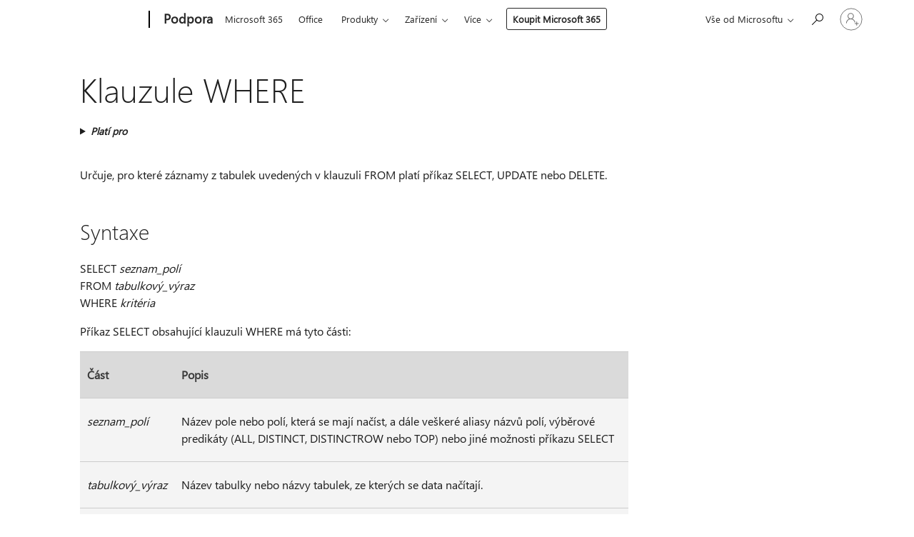

--- FILE ---
content_type: text/html; charset=utf-8
request_url: https://login.microsoftonline.com/common/oauth2/v2.0/authorize?client_id=ee272b19-4411-433f-8f28-5c13cb6fd407&redirect_uri=https%3A%2F%2Fsupport.microsoft.com%2Fsignin-oidc&response_type=code%20id_token&scope=openid%20profile%20offline_access&response_mode=form_post&nonce=639047404114923240.N2E2NTY3ZmItNTc3NC00OTI0LWI3NWYtMGM3N2QyNTBlZDQ3MzkwZGU5YTgtNjY5Zi00YzMyLTg5MDgtYmU5NzYwMDQxYTQz&prompt=none&nopa=2&state=CfDJ8MF9taR5d3RHoynoKQkxN0Al8IxTf30UVc7TNxwjR1NXE0Qz4JHVqzGt1tnM7ZMlCRShu4HyK49JwPbX_MCKr5AYZlaEynt0yY68Bxy3g6ajqdHAWKwxytE9WeqNrAlJu3w7B5-MDHI8oyDECdMoC3cw9jLch55XAuitX0Zl6qBe8yV-2S0aPNq7EyDbL2r_nUUYY1jMGF6SYtk62CUfnj_CloyDpixPb-ruG4lVmJx_Ce_yM_hVp3G-NXx2_GXA854WTFOCp7VTeuUTrYzbZMbsoCy_yW2l-VBggT6-L6uPPL3utl0kHZJr-Z-Fo32TJ6wgXJnGhADEWE2X0AhOKbM0GVIppss7b7e8vOqa1tP8&x-client-SKU=ID_NET8_0&x-client-ver=8.12.1.0&sso_reload=true
body_size: 9655
content:


<!-- Copyright (C) Microsoft Corporation. All rights reserved. -->
<!DOCTYPE html>
<html>
<head>
    <title>Redirecting</title>
    <meta http-equiv="Content-Type" content="text/html; charset=UTF-8">
    <meta http-equiv="X-UA-Compatible" content="IE=edge">
    <meta name="viewport" content="width=device-width, initial-scale=1.0, maximum-scale=2.0, user-scalable=yes">
    <meta http-equiv="Pragma" content="no-cache">
    <meta http-equiv="Expires" content="-1">
    <meta name="PageID" content="FetchSessions" />
    <meta name="SiteID" content="" />
    <meta name="ReqLC" content="1033" />
    <meta name="LocLC" content="en-US" />

    
<meta name="robots" content="none" />

<script type="text/javascript" nonce='Fc80m2zkXCoPxK0ItftFfw'>//<![CDATA[
$Config={"urlGetCredentialType":"https://login.microsoftonline.com/common/GetCredentialType?mkt=en-US","urlGoToAADError":"https://login.live.com/oauth20_authorize.srf?client_id=ee272b19-4411-433f-8f28-5c13cb6fd407\u0026scope=openid+profile+offline_access\u0026redirect_uri=https%3a%2f%2fsupport.microsoft.com%2fsignin-oidc\u0026response_type=code+id_token\u0026state=[base64]\u0026response_mode=form_post\u0026nonce=639047404114923240.N2E2NTY3ZmItNTc3NC00OTI0LWI3NWYtMGM3N2QyNTBlZDQ3MzkwZGU5YTgtNjY5Zi00YzMyLTg5MDgtYmU5NzYwMDQxYTQz\u0026prompt=none\u0026x-client-SKU=ID_NET8_0\u0026x-client-Ver=8.12.1.0\u0026uaid=94f7ccc707ce4219bf5049115b855762\u0026msproxy=1\u0026issuer=mso\u0026tenant=common\u0026ui_locales=en-US\u0026epctrc=SuX7Uqf8DmZtSc0grE%2fq9D1WSB6yNvhh4pGnEyNNn6Y%3d2%3a1%3aCANARY%3a8gS0q282ERBe3P6y8gZ8S174uoKBA1OwGsxDi6wHsS0%3d\u0026epct=[base64]\u0026jshs=0\u0026nopa=2","urlAppError":"https://support.microsoft.com/signin-oidc","oAppRedirectErrorPostParams":{"error":"interaction_required","error_description":"Session information is not sufficient for single-sign-on.","state":"[base64]"},"iMaxStackForKnockoutAsyncComponents":10000,"fShowButtons":true,"urlCdn":"https://aadcdn.msauth.net/shared/1.0/","urlDefaultFavicon":"https://aadcdn.msauth.net/shared/1.0/content/images/favicon_a_eupayfgghqiai7k9sol6lg2.ico","urlPost":"/common/login","iPawnIcon":0,"sPOST_Username":"","fEnableNumberMatching":true,"sFT":"[base64]","sFTName":"flowToken","sCtx":"[base64]","fEnableOneDSClientTelemetry":true,"urlReportPageLoad":"https://login.microsoftonline.com/common/instrumentation/reportpageload?mkt=en-US","dynamicTenantBranding":null,"staticTenantBranding":null,"oAppCobranding":{},"iBackgroundImage":4,"arrSessions":[],"urlMsaStaticMeControl":"https://login.live.com/Me.htm?v=3","fApplicationInsightsEnabled":false,"iApplicationInsightsEnabledPercentage":0,"urlSetDebugMode":"https://login.microsoftonline.com/common/debugmode","fEnableCssAnimation":true,"fDisableAnimationIfAnimationEndUnsupported":true,"fSsoFeasible":true,"fAllowGrayOutLightBox":true,"fProvideV2SsoImprovements":true,"fUseMsaSessionState":true,"fIsRemoteNGCSupported":true,"urlLogin":"https://login.microsoftonline.com/common/reprocess?ctx=[base64]","urlDssoStatus":"https://login.microsoftonline.com/common/instrumentation/dssostatus","iSessionPullType":3,"fUseSameSite":true,"iAllowedIdentities":2,"isGlobalTenant":true,"uiflavor":1001,"fShouldPlatformKeyBeSuppressed":true,"fLoadStringCustomizationPromises":true,"fUseAlternateTextForSwitchToCredPickerLink":true,"fOfflineAccountVisible":false,"fEnableUserStateFix":true,"fShowAccessPassPeek":true,"fUpdateSessionPollingLogic":true,"fEnableShowPickerCredObservable":true,"fFetchSessionsSkipDsso":true,"fIsCiamUserFlowUxNewLogicEnabled":true,"fUseNonMicrosoftDefaultBrandingForCiam":true,"sCompanyDisplayName":"Microsoft Services","fRemoveCustomCss":true,"fFixUICrashForApiRequestHandler":true,"fShowUpdatedKoreanPrivacyFooter":true,"fUsePostCssHotfix":true,"fFixUserFlowBranding":true,"fEnablePasskeyNullFix":true,"fEnableRefreshCookiesFix":true,"fEnableWebNativeBridgeInterstitialUx":true,"fEnableWindowParentingFix":true,"fEnableNativeBridgeErrors":true,"urlAcmaServerPath":"https://login.microsoftonline.com","sTenantId":"common","sMkt":"en-US","fIsDesktop":true,"fUpdateConfigInit":true,"fLogDisallowedCssProperties":true,"fDisallowExternalFonts":true,"scid":1013,"hpgact":1800,"hpgid":7,"apiCanary":"[base64]","canary":"SuX7Uqf8DmZtSc0grE/q9D1WSB6yNvhh4pGnEyNNn6Y=2:1:CANARY:8gS0q282ERBe3P6y8gZ8S174uoKBA1OwGsxDi6wHsS0=","sCanaryTokenName":"canary","fSkipRenderingNewCanaryToken":false,"fEnableNewCsrfProtection":true,"correlationId":"94f7ccc7-07ce-4219-bf50-49115b855762","sessionId":"82f644ed-961e-48df-8a5a-650be52b6900","sRingId":"R4","locale":{"mkt":"en-US","lcid":1033},"slMaxRetry":2,"slReportFailure":true,"strings":{"desktopsso":{"authenticatingmessage":"Trying to sign you in"}},"enums":{"ClientMetricsModes":{"None":0,"SubmitOnPost":1,"SubmitOnRedirect":2,"InstrumentPlt":4}},"urls":{"instr":{"pageload":"https://login.microsoftonline.com/common/instrumentation/reportpageload","dssostatus":"https://login.microsoftonline.com/common/instrumentation/dssostatus"}},"browser":{"ltr":1,"Chrome":1,"_Mac":1,"_M131":1,"_D0":1,"Full":1,"RE_WebKit":1,"b":{"name":"Chrome","major":131,"minor":0},"os":{"name":"OSX","version":"10.15.7"},"V":"131.0"},"watson":{"url":"/common/handlers/watson","bundle":"https://aadcdn.msauth.net/ests/2.1/content/cdnbundles/watson.min_q5ptmu8aniymd4ftuqdkda2.js","sbundle":"https://aadcdn.msauth.net/ests/2.1/content/cdnbundles/watsonsupportwithjquery.3.5.min_dc940oomzau4rsu8qesnvg2.js","fbundle":"https://aadcdn.msauth.net/ests/2.1/content/cdnbundles/frameworksupport.min_oadrnc13magb009k4d20lg2.js","resetErrorPeriod":5,"maxCorsErrors":-1,"maxInjectErrors":5,"maxErrors":10,"maxTotalErrors":3,"expSrcs":["https://login.microsoftonline.com","https://aadcdn.msauth.net/","https://aadcdn.msftauth.net/",".login.microsoftonline.com"],"envErrorRedirect":true,"envErrorUrl":"/common/handlers/enverror"},"loader":{"cdnRoots":["https://aadcdn.msauth.net/","https://aadcdn.msftauth.net/"],"logByThrowing":true},"serverDetails":{"slc":"ProdSlices","dc":"NCUS","ri":"CH1XXXX","ver":{"v":[2,1,23228,7]},"rt":"2026-01-23T04:46:52","et":16},"clientEvents":{"enabled":true,"telemetryEnabled":true,"useOneDSEventApi":true,"flush":60000,"autoPost":true,"autoPostDelay":1000,"minEvents":1,"maxEvents":1,"pltDelay":500,"appInsightsConfig":{"instrumentationKey":"69adc3c768bd4dc08c19416121249fcc-66f1668a-797b-4249-95e3-6c6651768c28-7293","webAnalyticsConfiguration":{"autoCapture":{"jsError":true}}},"defaultEventName":"IDUX_ESTSClientTelemetryEvent_WebWatson","serviceID":3,"endpointUrl":""},"fApplyAsciiRegexOnInput":true,"country":"US","fBreakBrandingSigninString":true,"bsso":{"states":{"START":"start","INPROGRESS":"in-progress","END":"end","END_SSO":"end-sso","END_USERS":"end-users"},"nonce":"AwABEgEAAAADAOz_BQD0_77t9i9KNvQLQLfC-WdvTSp2kJIkVtWLmB9w8eD9yeZ8SLvx7fkPaXoiUIoj-aCmfwlLjTrqHqF-KtE0pGHZJe4gAA","overallTimeoutMs":4000,"telemetry":{"type":"ChromeSsoTelemetry","nonce":"AwABDwEAAAADAOz_BQD0_3GFoVFVARpgOA68YZ754M-yUc_z-w7gjL_hK5UGRe5a04Rn0Kb-AaA2eaFIKKehP4u-IEO9QAm0iJdooU2XKSajbqoqtRTbr3U3cRKpmivUIAA","reportStates":[]},"redirectEndStates":["end"],"cookieNames":{"aadSso":"AADSSO","winSso":"ESTSSSO","ssoTiles":"ESTSSSOTILES","ssoPulled":"SSOCOOKIEPULLED","userList":"ESTSUSERLIST"},"type":"chrome","reason":"Pull suppressed because it was already attempted and the current URL was reloaded."},"urlNoCookies":"https://login.microsoftonline.com/cookiesdisabled","fTrimChromeBssoUrl":true,"inlineMode":5,"fShowCopyDebugDetailsLink":true,"fTenantBrandingCdnAddEventHandlers":true,"fAddTryCatchForIFrameRedirects":true};
//]]></script> 
<script type="text/javascript" nonce='Fc80m2zkXCoPxK0ItftFfw'>//<![CDATA[
!function(){var e=window,r=e.$Debug=e.$Debug||{},t=e.$Config||{};if(!r.appendLog){var n=[],o=0;r.appendLog=function(e){var r=t.maxDebugLog||25,i=(new Date).toUTCString()+":"+e;n.push(o+":"+i),n.length>r&&n.shift(),o++},r.getLogs=function(){return n}}}(),function(){function e(e,r){function t(i){var a=e[i];if(i<n-1){return void(o.r[a]?t(i+1):o.when(a,function(){t(i+1)}))}r(a)}var n=e.length;t(0)}function r(e,r,i){function a(){var e=!!s.method,o=e?s.method:i[0],a=s.extraArgs||[],u=n.$WebWatson;try{
var c=t(i,!e);if(a&&a.length>0){for(var d=a.length,l=0;l<d;l++){c.push(a[l])}}o.apply(r,c)}catch(e){return void(u&&u.submitFromException&&u.submitFromException(e))}}var s=o.r&&o.r[e];return r=r||this,s&&(s.skipTimeout?a():n.setTimeout(a,0)),s}function t(e,r){return Array.prototype.slice.call(e,r?1:0)}var n=window;n.$Do||(n.$Do={"q":[],"r":[],"removeItems":[],"lock":0,"o":[]});var o=n.$Do;o.when=function(t,n){function i(e){r(e,a,s)||o.q.push({"id":e,"c":a,"a":s})}var a=0,s=[],u=1;"function"==typeof n||(a=n,
u=2);for(var c=u;c<arguments.length;c++){s.push(arguments[c])}t instanceof Array?e(t,i):i(t)},o.register=function(e,t,n){if(!o.r[e]){o.o.push(e);var i={};if(t&&(i.method=t),n&&(i.skipTimeout=n),arguments&&arguments.length>3){i.extraArgs=[];for(var a=3;a<arguments.length;a++){i.extraArgs.push(arguments[a])}}o.r[e]=i,o.lock++;try{for(var s=0;s<o.q.length;s++){var u=o.q[s];u.id==e&&r(e,u.c,u.a)&&o.removeItems.push(u)}}catch(e){throw e}finally{if(0===--o.lock){for(var c=0;c<o.removeItems.length;c++){
for(var d=o.removeItems[c],l=0;l<o.q.length;l++){if(o.q[l]===d){o.q.splice(l,1);break}}}o.removeItems=[]}}}},o.unregister=function(e){o.r[e]&&delete o.r[e]}}(),function(e,r){function t(){if(!a){if(!r.body){return void setTimeout(t)}a=!0,e.$Do.register("doc.ready",0,!0)}}function n(){if(!s){if(!r.body){return void setTimeout(n)}t(),s=!0,e.$Do.register("doc.load",0,!0),i()}}function o(e){(r.addEventListener||"load"===e.type||"complete"===r.readyState)&&t()}function i(){
r.addEventListener?(r.removeEventListener("DOMContentLoaded",o,!1),e.removeEventListener("load",n,!1)):r.attachEvent&&(r.detachEvent("onreadystatechange",o),e.detachEvent("onload",n))}var a=!1,s=!1;if("complete"===r.readyState){return void setTimeout(n)}!function(){r.addEventListener?(r.addEventListener("DOMContentLoaded",o,!1),e.addEventListener("load",n,!1)):r.attachEvent&&(r.attachEvent("onreadystatechange",o),e.attachEvent("onload",n))}()}(window,document),function(){function e(){
return f.$Config||f.ServerData||{}}function r(e,r){var t=f.$Debug;t&&t.appendLog&&(r&&(e+=" '"+(r.src||r.href||"")+"'",e+=", id:"+(r.id||""),e+=", async:"+(r.async||""),e+=", defer:"+(r.defer||"")),t.appendLog(e))}function t(){var e=f.$B;if(void 0===d){if(e){d=e.IE}else{var r=f.navigator.userAgent;d=-1!==r.indexOf("MSIE ")||-1!==r.indexOf("Trident/")}}return d}function n(){var e=f.$B;if(void 0===l){if(e){l=e.RE_Edge}else{var r=f.navigator.userAgent;l=-1!==r.indexOf("Edge")}}return l}function o(e){
var r=e.indexOf("?"),t=r>-1?r:e.length,n=e.lastIndexOf(".",t);return e.substring(n,n+v.length).toLowerCase()===v}function i(){var r=e();return(r.loader||{}).slReportFailure||r.slReportFailure||!1}function a(){return(e().loader||{}).redirectToErrorPageOnLoadFailure||!1}function s(){return(e().loader||{}).logByThrowing||!1}function u(e){if(!t()&&!n()){return!1}var r=e.src||e.href||"";if(!r){return!0}if(o(r)){var i,a,s;try{i=e.sheet,a=i&&i.cssRules,s=!1}catch(e){s=!0}if(i&&!a&&s){return!0}
if(i&&a&&0===a.length){return!0}}return!1}function c(){function t(e){g.getElementsByTagName("head")[0].appendChild(e)}function n(e,r,t,n){var u=null;return u=o(e)?i(e):"script"===n.toLowerCase()?a(e):s(e,n),r&&(u.id=r),"function"==typeof u.setAttribute&&(u.setAttribute("crossorigin","anonymous"),t&&"string"==typeof t&&u.setAttribute("integrity",t)),u}function i(e){var r=g.createElement("link");return r.rel="stylesheet",r.type="text/css",r.href=e,r}function a(e){
var r=g.createElement("script"),t=g.querySelector("script[nonce]");if(r.type="text/javascript",r.src=e,r.defer=!1,r.async=!1,t){var n=t.nonce||t.getAttribute("nonce");r.setAttribute("nonce",n)}return r}function s(e,r){var t=g.createElement(r);return t.src=e,t}function d(e,r){if(e&&e.length>0&&r){for(var t=0;t<e.length;t++){if(-1!==r.indexOf(e[t])){return!0}}}return!1}function l(r){if(e().fTenantBrandingCdnAddEventHandlers){var t=d(E,r)?E:b;if(!(t&&t.length>1)){return r}for(var n=0;n<t.length;n++){
if(-1!==r.indexOf(t[n])){var o=t[n+1<t.length?n+1:0],i=r.substring(t[n].length);return"https://"!==t[n].substring(0,"https://".length)&&(o="https://"+o,i=i.substring("https://".length)),o+i}}return r}if(!(b&&b.length>1)){return r}for(var a=0;a<b.length;a++){if(0===r.indexOf(b[a])){return b[a+1<b.length?a+1:0]+r.substring(b[a].length)}}return r}function f(e,t,n,o){if(r("[$Loader]: "+(L.failMessage||"Failed"),o),w[e].retry<y){return w[e].retry++,h(e,t,n),void c._ReportFailure(w[e].retry,w[e].srcPath)}n&&n()}
function v(e,t,n,o){if(u(o)){return f(e,t,n,o)}r("[$Loader]: "+(L.successMessage||"Loaded"),o),h(e+1,t,n);var i=w[e].onSuccess;"function"==typeof i&&i(w[e].srcPath)}function h(e,o,i){if(e<w.length){var a=w[e];if(!a||!a.srcPath){return void h(e+1,o,i)}a.retry>0&&(a.srcPath=l(a.srcPath),a.origId||(a.origId=a.id),a.id=a.origId+"_Retry_"+a.retry);var s=n(a.srcPath,a.id,a.integrity,a.tagName);s.onload=function(){v(e,o,i,s)},s.onerror=function(){f(e,o,i,s)},s.onreadystatechange=function(){
"loaded"===s.readyState?setTimeout(function(){v(e,o,i,s)},500):"complete"===s.readyState&&v(e,o,i,s)},t(s),r("[$Loader]: Loading '"+(a.srcPath||"")+"', id:"+(a.id||""))}else{o&&o()}}var p=e(),y=p.slMaxRetry||2,m=p.loader||{},b=m.cdnRoots||[],E=m.tenantBrandingCdnRoots||[],L=this,w=[];L.retryOnError=!0,L.successMessage="Loaded",L.failMessage="Error",L.Add=function(e,r,t,n,o,i){e&&w.push({"srcPath":e,"id":r,"retry":n||0,"integrity":t,"tagName":o||"script","onSuccess":i})},L.AddForReload=function(e,r){
var t=e.src||e.href||"";L.Add(t,"AddForReload",e.integrity,1,e.tagName,r)},L.AddIf=function(e,r,t){e&&L.Add(r,t)},L.Load=function(e,r){h(0,e,r)}}var d,l,f=window,g=f.document,v=".css";c.On=function(e,r,t){if(!e){throw"The target element must be provided and cannot be null."}r?c.OnError(e,t):c.OnSuccess(e,t)},c.OnSuccess=function(e,t){if(!e){throw"The target element must be provided and cannot be null."}if(u(e)){return c.OnError(e,t)}var n=e.src||e.href||"",o=i(),s=a();r("[$Loader]: Loaded",e);var d=new c
;d.failMessage="Reload Failed",d.successMessage="Reload Success",d.Load(null,function(){if(o){throw"Unexpected state. ResourceLoader.Load() failed despite initial load success. ['"+n+"']"}s&&(document.location.href="/error.aspx?err=504")})},c.OnError=function(e,t){var n=e.src||e.href||"",o=i(),s=a();if(!e){throw"The target element must be provided and cannot be null."}r("[$Loader]: Failed",e);var u=new c;u.failMessage="Reload Failed",u.successMessage="Reload Success",u.AddForReload(e,t),
u.Load(null,function(){if(o){throw"Failed to load external resource ['"+n+"']"}s&&(document.location.href="/error.aspx?err=504")}),c._ReportFailure(0,n)},c._ReportFailure=function(e,r){if(s()&&!t()){throw"[Retry "+e+"] Failed to load external resource ['"+r+"'], reloading from fallback CDN endpoint"}},f.$Loader=c}(),function(){function e(){if(!E){var e=new h.$Loader;e.AddIf(!h.jQuery,y.sbundle,"WebWatson_DemandSupport"),y.sbundle=null,delete y.sbundle,e.AddIf(!h.$Api,y.fbundle,"WebWatson_DemandFramework"),
y.fbundle=null,delete y.fbundle,e.Add(y.bundle,"WebWatson_DemandLoaded"),e.Load(r,t),E=!0}}function r(){if(h.$WebWatson){if(h.$WebWatson.isProxy){return void t()}m.when("$WebWatson.full",function(){for(;b.length>0;){var e=b.shift();e&&h.$WebWatson[e.cmdName].apply(h.$WebWatson,e.args)}})}}function t(){if(!h.$WebWatson||h.$WebWatson.isProxy){if(!L&&JSON){try{var e=new XMLHttpRequest;e.open("POST",y.url),e.setRequestHeader("Accept","application/json"),
e.setRequestHeader("Content-Type","application/json; charset=UTF-8"),e.setRequestHeader("canary",p.apiCanary),e.setRequestHeader("client-request-id",p.correlationId),e.setRequestHeader("hpgid",p.hpgid||0),e.setRequestHeader("hpgact",p.hpgact||0);for(var r=-1,t=0;t<b.length;t++){if("submit"===b[t].cmdName){r=t;break}}var o=b[r]?b[r].args||[]:[],i={"sr":y.sr,"ec":"Failed to load external resource [Core Watson files]","wec":55,"idx":1,"pn":p.pgid||"","sc":p.scid||0,"hpg":p.hpgid||0,
"msg":"Failed to load external resource [Core Watson files]","url":o[1]||"","ln":0,"ad":0,"an":!1,"cs":"","sd":p.serverDetails,"ls":null,"diag":v(y)};e.send(JSON.stringify(i))}catch(e){}L=!0}y.loadErrorUrl&&window.location.assign(y.loadErrorUrl)}n()}function n(){b=[],h.$WebWatson=null}function o(r){return function(){var t=arguments;b.push({"cmdName":r,"args":t}),e()}}function i(){var e=["foundException","resetException","submit"],r=this;r.isProxy=!0;for(var t=e.length,n=0;n<t;n++){var i=e[n];i&&(r[i]=o(i))}
}function a(e,r,t,n,o,i,a){var s=h.event;return i||(i=l(o||s,a?a+2:2)),h.$Debug&&h.$Debug.appendLog&&h.$Debug.appendLog("[WebWatson]:"+(e||"")+" in "+(r||"")+" @ "+(t||"??")),$.submit(e,r,t,n,o||s,i,a)}function s(e,r){return{"signature":e,"args":r,"toString":function(){return this.signature}}}function u(e){for(var r=[],t=e.split("\n"),n=0;n<t.length;n++){r.push(s(t[n],[]))}return r}function c(e){for(var r=[],t=e.split("\n"),n=0;n<t.length;n++){var o=s(t[n],[]);t[n+1]&&(o.signature+="@"+t[n+1],n++),r.push(o)
}return r}function d(e){if(!e){return null}try{if(e.stack){return u(e.stack)}if(e.error){if(e.error.stack){return u(e.error.stack)}}else if(window.opera&&e.message){return c(e.message)}}catch(e){}return null}function l(e,r){var t=[];try{for(var n=arguments.callee;r>0;){n=n?n.caller:n,r--}for(var o=0;n&&o<w;){var i="InvalidMethod()";try{i=n.toString()}catch(e){}var a=[],u=n.args||n.arguments;if(u){for(var c=0;c<u.length;c++){a[c]=u[c]}}t.push(s(i,a)),n=n.caller,o++}}catch(e){t.push(s(e.toString(),[]))}
var l=d(e);return l&&(t.push(s("--- Error Event Stack -----------------",[])),t=t.concat(l)),t}function f(e){if(e){try{var r=/function (.{1,})\(/,t=r.exec(e.constructor.toString());return t&&t.length>1?t[1]:""}catch(e){}}return""}function g(e){if(e){try{if("string"!=typeof e&&JSON&&JSON.stringify){var r=f(e),t=JSON.stringify(e);return t&&"{}"!==t||(e.error&&(e=e.error,r=f(e)),(t=JSON.stringify(e))&&"{}"!==t||(t=e.toString())),r+":"+t}}catch(e){}}return""+(e||"")}function v(e){var r=[];try{
if(jQuery?(r.push("jQuery v:"+jQuery().jquery),jQuery.easing?r.push("jQuery.easing:"+JSON.stringify(jQuery.easing)):r.push("jQuery.easing is not defined")):r.push("jQuery is not defined"),e&&e.expectedVersion&&r.push("Expected jQuery v:"+e.expectedVersion),m){var t,n="";for(t=0;t<m.o.length;t++){n+=m.o[t]+";"}for(r.push("$Do.o["+n+"]"),n="",t=0;t<m.q.length;t++){n+=m.q[t].id+";"}r.push("$Do.q["+n+"]")}if(h.$Debug&&h.$Debug.getLogs){var o=h.$Debug.getLogs();o&&o.length>0&&(r=r.concat(o))}if(b){
for(var i=0;i<b.length;i++){var a=b[i];if(a&&"submit"===a.cmdName){try{if(JSON&&JSON.stringify){var s=JSON.stringify(a);s&&r.push(s)}}catch(e){r.push(g(e))}}}}}catch(e){r.push(g(e))}return r}var h=window,p=h.$Config||{},y=p.watson,m=h.$Do;if(!h.$WebWatson&&y){var b=[],E=!1,L=!1,w=10,$=h.$WebWatson=new i;$.CB={},$._orgErrorHandler=h.onerror,h.onerror=a,$.errorHooked=!0,m.when("jQuery.version",function(e){y.expectedVersion=e}),m.register("$WebWatson")}}(),function(){function e(e,r){
for(var t=r.split("."),n=t.length,o=0;o<n&&null!==e&&void 0!==e;){e=e[t[o++]]}return e}function r(r){var t=null;return null===u&&(u=e(i,"Constants")),null!==u&&r&&(t=e(u,r)),null===t||void 0===t?"":t.toString()}function t(t){var n=null;return null===a&&(a=e(i,"$Config.strings")),null!==a&&t&&(n=e(a,t.toLowerCase())),null!==n&&void 0!==n||(n=r(t)),null===n||void 0===n?"":n.toString()}function n(e,r){var n=null;return e&&r&&r[e]&&(n=t("errors."+r[e])),n||(n=t("errors."+e)),n||(n=t("errors."+c)),n||(n=t(c)),n}
function o(t){var n=null;return null===s&&(s=e(i,"$Config.urls")),null!==s&&t&&(n=e(s,t.toLowerCase())),null!==n&&void 0!==n||(n=r(t)),null===n||void 0===n?"":n.toString()}var i=window,a=null,s=null,u=null,c="GENERIC_ERROR";i.GetString=t,i.GetErrorString=n,i.GetUrl=o}(),function(){var e=window,r=e.$Config||{};e.$B=r.browser||{}}(),function(){function e(e,r,t){e&&e.addEventListener?e.addEventListener(r,t):e&&e.attachEvent&&e.attachEvent("on"+r,t)}function r(r,t){e(document.getElementById(r),"click",t)}
function t(r,t){var n=document.getElementsByName(r);n&&n.length>0&&e(n[0],"click",t)}var n=window;n.AddListener=e,n.ClickEventListenerById=r,n.ClickEventListenerByName=t}();
//]]></script> 
<script type="text/javascript" nonce='Fc80m2zkXCoPxK0ItftFfw'>//<![CDATA[
!function(t,e){!function(){var n=e.getElementsByTagName("head")[0];n&&n.addEventListener&&(n.addEventListener("error",function(e){null!==e.target&&"cdn"===e.target.getAttribute("data-loader")&&t.$Loader.OnError(e.target)},!0),n.addEventListener("load",function(e){null!==e.target&&"cdn"===e.target.getAttribute("data-loader")&&t.$Loader.OnSuccess(e.target)},!0))}()}(window,document);
//]]></script>
    <script type="text/javascript" nonce='Fc80m2zkXCoPxK0ItftFfw'>
        ServerData = $Config;
    </script>

    <script data-loader="cdn" crossorigin="anonymous" src="https://aadcdn.msauth.net/shared/1.0/content/js/FetchSessions_Core_Zrgqf3NDZY6QoRSGjvZAAQ2.js" integrity='sha384-ZiCm7FNkvHCzGABuQsNqI+NbQpuukT8O8DH+5NRo+GBSrdhUPzoMJLcFvVj8ky+R' nonce='Fc80m2zkXCoPxK0ItftFfw'></script>

</head>
<body data-bind="defineGlobals: ServerData" style="display: none">
</body>
</html>